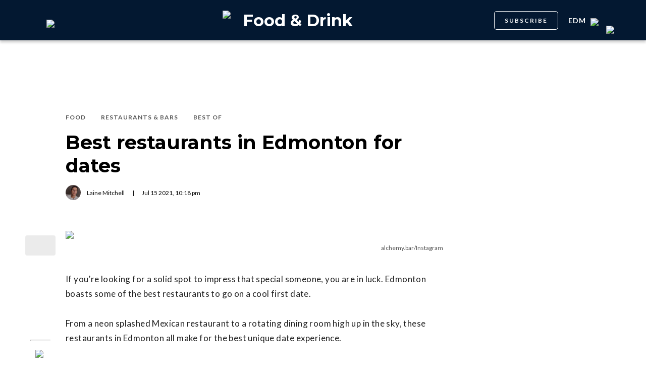

--- FILE ---
content_type: text/html; charset=utf-8
request_url: https://www.google.com/recaptcha/api2/aframe
body_size: 182
content:
<!DOCTYPE HTML><html><head><meta http-equiv="content-type" content="text/html; charset=UTF-8"></head><body><script nonce="vegb-QluILlucWZgibVGNw">/** Anti-fraud and anti-abuse applications only. See google.com/recaptcha */ try{var clients={'sodar':'https://pagead2.googlesyndication.com/pagead/sodar?'};window.addEventListener("message",function(a){try{if(a.source===window.parent){var b=JSON.parse(a.data);var c=clients[b['id']];if(c){var d=document.createElement('img');d.src=c+b['params']+'&rc='+(localStorage.getItem("rc::a")?sessionStorage.getItem("rc::b"):"");window.document.body.appendChild(d);sessionStorage.setItem("rc::e",parseInt(sessionStorage.getItem("rc::e")||0)+1);localStorage.setItem("rc::h",'1769644180912');}}}catch(b){}});window.parent.postMessage("_grecaptcha_ready", "*");}catch(b){}</script></body></html>

--- FILE ---
content_type: text/css
request_url: https://tags.srv.stackadapt.com/sa.css
body_size: -11
content:
:root {
    --sa-uid: '0-175812bc-eb83-562f-66e4-3a199652539f';
}

--- FILE ---
content_type: text/javascript; charset=utf-8
request_url: https://o.momently.info/i?a=18EOEwAQAQ4&h=dailyhive.com&v=2&l=1&r=&x=%2Fedmonton%2Fbest-restaurants-in-edmonton-for-dates&n=&f=1&pc=1&al=dailyhive.com%2Fedmonton%2Fbest-restaurants-in-edmonton-for-dates&ti=best%20restaurants%20in%20edmonton%20for%20dates&au=laine%20mitchell&pu=1626387511000&ta=edmonton%20restaurants%2Cfirst%20date%20spots%2Claine%20mitchell%2Cpip%2Cel%20cortez%2Cthe%20common%2Cfood%2Crestaurants%20%26%20bars%2Cbest%20of&meta=edmonton&se=food%2Crestaurants%20%26%20bars%2Cbest%20of&i=w4000&callback=_mnt_callback_json1
body_size: 97
content:
typeof _mnt_callback_json1 === 'function' && _mnt_callback_json1({"x":false,"z":"1735726516832604635","f":true,"p":"GQBHXRgQAGlMhoAJaj88","a":"18EOEwAQAQ4","g":1769558400000});

--- FILE ---
content_type: application/javascript; charset=utf-8
request_url: https://fundingchoicesmessages.google.com/f/AGSKWxXQU3AMIzhwEjnbxJGss6Kg4VBFiDiCI9DmdbQB72F1gSuuO59dipjvcsimZ43meHE864zOPB_h4pSt80aKYYqEtAi8eCXTdjlBsokXNhFhUEw9jKjL6-ceG37YTKiJJLjCQWk4kvhTTr5lldWRbtP4B70FOrYxnUiYGkonsDMKRVkeX3rP2QC-JYMR/_/public/ad?/cci-ads-/adsrotate1left./ads/all_/related-ads.
body_size: -1283
content:
window['b018db64-eefb-4f4c-a315-3d4bbedf4b42'] = true;

--- FILE ---
content_type: application/javascript; charset=UTF-8
request_url: https://dailyhive.com/_next/static/chunks/9022-e9f2fd8d1c880299.js
body_size: 6325
content:
(self.webpackChunk_N_E=self.webpackChunk_N_E||[]).push([[9022],{2122:function(e,t,r){"use strict";r.d(t,{Z:function(){return _}});var n=r(85893);r(67294);var a=r(11752),i=r.n(a),o=r(28871),c=r(27484),s=r.n(c),d=r(70178),u=r.n(d),l=r(29387),h=r.n(l);let{publicRuntimeConfig:p}=i()(),{ASSETS_FOLDER:m}=p;s().extend(u()),s().extend(h());class _{weatherObject(e){return{dateTime:this.processDateTime(e.dt),sunrise:{datetime:this.processDateTime(e.sunrise),icon:this.sunriseIcon("sunrise")},sunset:{datetime:this.processDateTime(e.sunset),icon:this.sunriseIcon("sunset")},temp:this.calculateTemperature(e.temp),feelsLike:this.calculateTemperature(e.temp),rain:this.rainValues(e),snow:this.snowValues(e),pressure:e.pressure,humidity:e.humidity,dewPoint:this.calculateTemperature(e.dew_point),uvi:e.uvi,clouds:e.clouds,visibility:this.convertMeters(e.visibility),windSpeed:this.calculateSpeed(e.wind_speed),windDeg:e.wind_deg,weather:this.weatherInfo(e)}}get getMainTitle(){return this.makeMainTitle()}get getCurrentWeather(){return this.currentWeather()}get getHourlyWeather(){return this.hourlyWeather()}get getDailyWeather(){return this.dailyWeather()}makeMainTitle(){switch(this.city.toLowerCase()){case"vancouver":return"Vancouver, BC Weather";case"toronto":return"Toronto, ON Weather";case"calgary":return"Calgary, AB Weather";case"edmonton":return"Edmonton, AB Weather"}}currentWeather(){return this.weatherObject(this.current)}hourlyWeather(){return this.hourly.map(e=>this.weatherObject(e))}dailyWeather(){return this.daily.map(e=>this.weatherObject(e))}processDateTime(e){if(e){let t=s().unix(e).tz(this.timezone);return{dayTime:t.format("dddd h:mm a"),day:t.format("ddd"),time:t.format("h:mm a")}}}calculateTemperature(e){return e?e.day?{day:{c:Math.round(e.day-273.15),f:Math.round((e.day-273.15)*9/5+32)},min:{c:Math.round(e.min-273.15),f:Math.round((e.min-273.15)*9/5+32)},max:{c:Math.round(e.max-273.15),f:Math.round((e.max-273.15)*9/5+32)}}:{c:Math.round(e-273.15),f:Math.round((e-273.15)*9/5+32)}:{c:0,f:0}}convertMeters(e){return{m:e,km:Math.round(e/1e3),mi:Math.round(e/1609.344)}}rainValues(e){var t;let r;if((null==e?void 0:null===(t=e.rain)||void 0===t?void 0:t["1h"])?r=e.rain["1h"]:e&&e.rain&&JSON.stringify(e.rain)!==JSON.stringify({})&&(r=e.rain),r){let e=(r/10).toFixed(1),t=(r/25.4).toFixed(1);return"0.0"===e&&(e=0),"0.0"===t&&(t=0),{cm:e,in:t}}return{cm:0,in:0}}snowValues(e){var t;let r;if((null==e?void 0:null===(t=e.snow)||void 0===t?void 0:t["1h"])?r=e.snow["1h"]:e&&e.snow&&JSON.stringify(e.snow)!==JSON.stringify({})&&(r=e.snow),r){let e=(r/10).toFixed(1),t=(r/25.4).toFixed(1);return"0.0"===e&&(e=0),"0.0"===t&&(t=0),{cm:e,in:t}}return{cm:0,in:0}}calculateSpeed(e){return e>=0?{mph:Math.round(e/.44704),kmph:Math.round(3.6*e)}:{mph:0,kmph:0}}sunriseIcon(e){return(0,n.jsx)("img",{className:"weather-icon ".concat(e),src:"".concat("".concat(m,"/static/svg/weather"),"/").concat(e,".svg"),alt:"".concat(e," icon")})}weatherInfo(e){var t,r,a,i,c,s;let d=(null==e?void 0:null===(r=e.weather)||void 0===r?void 0:null===(t=r[0])||void 0===t?void 0:t.id)||"",u=(0,o.fm)((null==e?void 0:null===(i=e.weather)||void 0===i?void 0:null===(a=i[0])||void 0===a?void 0:a.description)||""),l=(null==e?void 0:null===(s=e.weather)||void 0===s?void 0:null===(c=s[0])||void 0===c?void 0:c.icon)||"";return 802===d&&(u="Cloudy"),803===d&&(u="Very cloudy","04n"==(l="Cloudy-Sun")&&(l="Cloudy-Moon")),804===d&&(u="Mostly cloudy",l="Cloudy"),{description:u,icon:(0,n.jsx)("img",{className:"weather-icon ".concat(u),src:"".concat("".concat(m,"/static/svg/weather"),"/").concat(l,".svg"),alt:"".concat(u," icon")})}}constructor(e,t){this.city=t,this.timezone=e.timezone,this.current=e.current,this.hourly=e.hourly,this.daily=e.daily}}},96317:function(e,t,r){"use strict";r.d(t,{x:function(){return d}});var n=r(67294),a=r(45697),i=r.n(a),o=r(24853),c=r(16417);class s extends n.Component{saveCityCookiesAndState(){var e;(null===(e=this.props.query)||void 0===e?void 0:e.city)&&(!this.props.cookieCity||"all"===this.props.cookieCity.toLowerCase()||this.props.cookieCity.toLowerCase()!==this.props.query.city)&&(this.props.dispatch((0,c.R9)({city:{name:this.props.query.city,slug:this.props.query.city.toLowerCase()}})),(0,o.W7)(this.props.query.city))}componentDidMount(){this.saveCityCookiesAndState()}componentDidUpdate(e){e&&e.query.city!==this.props.query.city&&this.saveCityCookiesAndState()}}function d(e){let{query:t,dispatch:r,cookieCity:a,userLocation:i}=e,s=null==t?void 0:t.city;(0,n.useEffect)(()=>{s?(null==a?void 0:a.toLowerCase())!==s&&((0,o.W7)(s),r((0,c.R9)({city:{name:s,slug:s.toLowerCase()}}))):i?a||((0,o.W7)(i),r((0,c.R9)({city:{name:i,slug:i.toLowerCase()}}))):a||(0,o.W7)("All")},[s])}s.propTypes={query:i().object.isRequired,dispatch:i().func.isRequired,cookieCity:i().string},t.Z=s},40064:function(e,t,r){"use strict";r.d(t,{Z:function(){return o}});var n=r(52816),a=r(11163),i=r.n(a);function o(e,t,r){if(r.city&&-1===Object.values(n.iY).indexOf(r.city)){let a;a=-1!==Object.values(n.iY).indexOf(r.city.toLowerCase())?e.url.replace(r.city,r.city.toLowerCase()):"/",t?(t.writeHead(301,{location:a}),t.end()):i().push(a)}}},11008:function(e,t,r){"use strict";r.d(t,{f:function(){return _}});var n=r(85893);r(67294);var a=r(41664),i=r.n(a),o=r(45697),c=r.n(o),s=r(16963),d=r.n(s),u=r(49089),l=r(93967),h=r.n(l),p=r(64650);let m=e=>{var t,r;let a,{article:o,city:c,isMainArticle:s,noImage:l,className:m,gaTracking:_,priorityImage:f}=e,g=(null==o?void 0:null===(r=o.authors)||void 0===r?void 0:null===(t=r[0])||void 0===t?void 0:t.display_name)||"",y="".concat(o.getArticleUrls(c).articleBaseUrl,"/").concat(o.slug),v=o.getChannelName,w=o.getCardTitle,C=o.isPinned;return _&&(a=()=>{u.ZP.event({category:"Featured Article Cards",action:"".concat(s?"Main Card Click":l?"No Image Card Click":"Side Card Click"),label:y})}),(0,n.jsx)("article",{className:h()(d().dhFeaturedCard,{[d().large]:s,[d().noImage]:l,[m]:!!m}),children:(0,n.jsx)(i(),{href:y,legacyBehavior:!0,children:(0,n.jsxs)("a",{title:w,onClick:a,children:[(0,n.jsx)("figure",{className:d().dhFeaturedCardCoverImageContainer,children:(0,n.jsx)(p.T,{src:o.getFeaturedImage,alt:w,title:w,sizes:s?"(max-width: 767px) 240px, 628px":"(max-width: 767px) 141px, 315px",priority:f,fill:!0,placeholder:o.blurDataURL?"blur":"empty",blurDataURL:o.blurDataURL})}),(0,n.jsxs)("div",{className:d().dhFeaturedCardTextContainer,children:[(0,n.jsx)("p",{className:d().dhFeaturedCardCategory,children:C?"SPONSORED":"news"===v?"NEWS":v}),(0,n.jsx)("h3",{className:d().dhFeaturedCardTitle,children:w}),(0,n.jsx)("div",{className:d().dhFeaturedCardAuthorContainer,children:(0,n.jsx)("span",{className:d().dhFeaturedCardAuthor,children:g})})]})]})})})};m.propTypes={article:c().object.isRequired,city:c().string.isRequired,noImage:c().bool,isMainArticle:c().bool,priorityImage:c().bool,className:c().string,gaTracking:c().bool},m.defaultProps={noImage:!1,isMainArticle:!1,gaTracking:!1,className:null,priorityImage:!1};var _=m},59405:function(e,t,r){"use strict";r.d(t,{$y:function(){return i},W7:function(){return o},sE:function(){return a}});var n=r(36540);function a(e){return{field:"meta",value:e,condition:"equals"}}function i(e,t){let r;let n=[];return e&&n.push(e),t&&n.push(t),n.map(e=>{switch(e){case"dished":r="food";break;case"offside":r="sports";break;case"listed":r="events";break;case"grow":case"mapped":case"urbanized":case"venture":case"news":r=e}return r?{field:"section",value:r,condition:"equals"}:null}).filter(Boolean)}function o(e){let t=[];return e&&e.data&&e.data.length>0&&(t=e.data.map(e=>new n.Z({title:e.title,featured_image:e.image,created_at:e.published,excerpt:e.description,momentlyTags:e.tags,momentlySections:e.section,momentlyAuthors:e.author,momentlyFullUrl:e.url}))),t}},63090:function(e,t,r){"use strict";r.d(t,{y:function(){return l}});var n=r(85893);r(67294);var a=r(45697),i=r.n(a),o=r(65088),c=r.n(o),s=r(41664),d=r.n(s);function u(e){let{city:t,articles:r}=e,a=(null==r?void 0:r.length)>4?4:null==r?void 0:r.length;return(null==r?void 0:r.length)<1?null:(0,n.jsx)("ul",{className:c().trendingList,children:r.slice(0,a).map((e,r)=>{let a="".concat(e.getArticleUrls(t).articleBaseUrl,"/").concat(e.slug),i=e.channelName();return(0,n.jsx)("li",{className:c().trendingListItem,children:(0,n.jsxs)(d(),{href:a,children:[(0,n.jsx)("p",{className:c().category,children:"News"===i?"DH NEWS":i}),(0,n.jsx)("p",{className:c().title,children:e.title})]})},r)})})}u.propTypes={articles:i().array.isRequired,city:i().string};var l=u},90607:function(e,t,r){"use strict";r.d(t,{M:function(){return d}});var n=r(85893);r(67294);var a=r(45697),i=r.n(a),o=r(33204),c=r.n(o);let s=e=>{let{palette:t,disabled:r,extraClass:a,onClick:i,text:o}=e,s=[c().sectionButton,c()[t]],d=e=>{!r&&i&&i(e)};return a&&s.push(a),r&&s.push(c().disabled),(0,n.jsx)("div",{"data-testid":"section-button",tabIndex:"0",className:s.join(" "),onKeyDown:e=>"Enter"===e.key&&d(e),onClick:d,role:"button",children:(0,n.jsx)("div",{className:c().sectionButtonText,children:o})})};s.propTypes={text:i().string.isRequired,onClick:i().func,palette:i().oneOf(["default","listed","dished","news","hive","urbanized","venture","offside","curated","grow","mapped","reverse-news"]).isRequired,extraClass:i().string,disabled:i().bool},s.defaultProps={disabled:!1,palette:"default"};var d=s},31970:function(e,t,r){"use strict";r.d(t,{w:function(){return l}});var n=r(85893);r(67294);var a=r(45697),i=r.n(a),o=r(5200),c=r.n(o),s=r(93967),d=r.n(s);let u=e=>{let{children:t,extraClass:r,removeTopBorder:a}=e;return(0,n.jsx)("div",{"data-testid":"article-list",className:d()(c().articleListComponent,{[c().cardTopBorder]:!!a,[r]:!!r}),children:t})};u.propTypes={children:i().arrayOf(i().element).isRequired,extraClass:i().string,removeTopBorder:i().bool};var l=u},12428:function(e,t,r){"use strict";r.d(t,{q:function(){return u}});var n=r(85893);r(67294);var a=r(45697),i=r.n(a),o=r(11008),c=r(58897),s=r.n(c);let d=e=>{let{mainFeaturedArticle:t,secondaryFeaturedArticles:r,parentChannel:a}=e;return(0,n.jsx)("div",{children:(0,n.jsxs)("div",{className:s().featuredArticlesHeader,children:[t&&(0,n.jsx)(o.f,{article:t,city:a.getCity,isMainArticle:!0,gaTracking:!0,priorityImage:!0}),r&&r.length>0&&r.map(e=>(0,n.jsx)(o.f,{article:e,city:a.getCity,gaTracking:!0,priorityImage:!0},e.wp_post_id))]})})};d.propTypes={mainFeaturedArticle:i().object,secondaryFeaturedArticles:i().array,parentChannel:i().object};var u=d},44184:function(e,t,r){"use strict";r.d(t,{k:function(){return l}});var n=r(85893),a=r(2122),i=r(52816),o=r(28871),c=r(41664),s=r.n(c),d=r(43573),u=r.n(d);function l(e){let{weatherData:t,city:r}=e;if(!t)return null;let c=new a.Z(t,r).getCurrentWeather,d=function(e){let t="seattle"===e||"portland"===e;return{currentTempUnit:t?"f":"c",altTempUnit:t?"c":"f"}}(r);return c.dateTime&&c.weather&&c.temp?(0,n.jsx)(s(),{href:"/".concat(r,"/weather"),children:(0,n.jsxs)("div",{className:u().container,children:[(0,n.jsx)("p",{className:u().location,children:"".concat((0,o.fm)(r),", ").concat(i.lE[r]," Weather")}),(0,n.jsxs)("p",{className:u().time,children:["Updated ",c.dateTime.time]}),(0,n.jsxs)("div",{className:u().weatherHolder,children:[(0,n.jsx)("div",{className:u().icon,children:c.weather.icon}),(0,n.jsxs)("div",{className:u().weatherInfoHolder,children:[(0,n.jsx)("p",{className:u().description,children:c.weather.description}),(0,n.jsxs)("div",{className:u().temperatureHolder,children:[(0,n.jsxs)("p",{className:u().mainUnit,children:[c.temp[d.currentTempUnit],(0,n.jsxs)("span",{className:u().unit,children:["\xb0",d.currentTempUnit]})]}),(0,n.jsx)("span",{className:u().tempSeperator,children:"|"}),(0,n.jsxs)("p",{className:u().secondaryUnit,children:[c.temp[d.altTempUnit],(0,n.jsxs)("span",{className:u().unit,children:["\xb0",d.altTempUnit]})]})]})]})]}),(0,n.jsx)("p",{className:u().ctaText,children:"Click for more weather details"})]})}):null}},98086:function(e,t,r){"use strict";r.d(t,{cl:function(){return a},d8:function(){return o},pK:function(){return i}});var n=r(36863);async function a(e){let t=arguments.length>1&&void 0!==arguments[1]?arguments[1]:1,r=arguments.length>2&&void 0!==arguments[2]?arguments[2]:15,a=arguments.length>3&&void 0!==arguments[3]?arguments[3]:"";try{let i="https://api.momntly.com/search/18EOEwAQAQ4?q=".concat(e,"&page=").concat(t,"&limit=").concat(r,"&").concat(a),o=await (0,n.S)(i);return await o.json()}catch(e){return e}}async function i(){let e=arguments.length>0&&void 0!==arguments[0]?arguments[0]:"24h",t=arguments.length>1&&void 0!==arguments[1]?arguments[1]:10,r=arguments.length>2&&void 0!==arguments[2]?arguments[2]:"";try{let a="https://api.momntly.com/trending/18EOEwAQAQ4?limit=".concat(t,"&period=").concat(e,"&").concat(r),i=await (0,n.S)(a);return await i.json()}catch(e){return e}}async function o(){let e=arguments.length>0&&void 0!==arguments[0]?arguments[0]:"730h",t=arguments.length>1&&void 0!==arguments[1]?arguments[1]:10,r=arguments.length>2&&void 0!==arguments[2]?arguments[2]:"";try{let a="https://api.momntly.com/popular/18EOEwAQAQ4?limit=".concat(t,"&period=").concat(e,"&").concat(r),i=await (0,n.S)(a),o=await i.json();return o=function(e){let t=e=>{if(!e)return e;let t=e.match(/^https:\/\/images\.dailyhive\.com\/(\d{4})(\d{2})\d+\/(.+)$/);if(t){let[,e,r,n]=t;return"https://dh-production-baselayer-static.dailyhive.com/uploads/".concat(e,"/").concat(r,"/").concat(n)}return e};return e&&e.data&&Array.isArray(e.data)?{...e,data:e.data.map(e=>({...e,image:t(e.image)}))}:e}(o)}catch(e){return e}}r(59405),r(27484)},95629:function(e,t,r){"use strict";r.d(t,{Jk:function(){return d},_L:function(){return s},oE:function(){return l},pV:function(){return u}});var n=r(36863),a=r(11752);let{publicRuntimeConfig:i}=r.n(a)()(),{API_HOST:o,API_VER:c}=i;async function s(e,t,r,a,i,s,d){let u="".concat(o,"/api/").concat(c,"/wp/posts");u+="/location/".concat(e),t&&(u+="/channel/".concat(t)),i&&(u+="/category/".concat(i)),s&&(u+="/tag/".concat(s)),d&&d.length>0&&(u+="/excludes/".concat(encodeURIComponent(d.join(",")))),!0===a&&(u+="/featured"),r&&(u+="/".concat(r));try{let e=await (0,n.S)(u);return await e.json()}catch(e){return console.log(e),e}}async function d(){let e=arguments.length>0&&void 0!==arguments[0]?arguments[0]:"all",t=arguments.length>1&&void 0!==arguments[1]?arguments[1]:1;try{let r="".concat(o,"/api/").concat(c,"/wp/mapped_locations/").concat(e,"?page=").concat(t),a=await (0,n.S)(r);return await a.json()}catch(e){return e}}async function u(e,t){try{let r="".concat(o,"/api/").concat(c,"/wp/posts/preview/").concat(e,"?api_key=").concat(t);console.log("Fetching ".concat(r," ..."));let a=await (0,n.S)(r);return await a.json()}catch(e){return console.log(e),e}}async function l(e){try{let t="".concat(o,"/api/").concat(c,"/wp/posts/bookmarks"),r=await (0,n.S)(t,{method:"GET",headers:{"Content-Type":"application/json",Authorization:"Bearer "+e}});return await r.json()}catch(e){return e}}},87386:function(e,t,r){"use strict";r.d(t,{v:function(){return s}});var n=r(36863),a=r(11752);let{publicRuntimeConfig:i}=r.n(a)()(),{API_HOST:o,API_VER:c}=i;async function s(e,t,r){try{let a="".concat(o,"/api/").concat(c,"/wp/seo_tags");a+="/".concat(e||"vancouver")+"/".concat(t),r&&(a+="/".concat(r));let i=await (0,n.S)(a);return await i.json()}catch(e){return e}}},89681:function(e,t,r){"use strict";r.d(t,{R:function(){return c}});var n=r(36863);let a="http://localhost:3001",i=a,o="1.0";try{let{publicRuntimeConfig:e}=(0,r(11752).default)();i=(null==e?void 0:e.API_HOST)||a,o=(null==e?void 0:e.API_VER)||"1.0"}catch(e){console.error("Error loading config in weather.js:",e),console.log("Using default API values:",{API_HOST:i,API_VER:o})}function c(e){let t="".concat(i,"/api/").concat(o,"/weather/").concat(e);return(0,n.S)(t)}},51702:function(e,t,r){"use strict";r.d(t,{mQ:function(){return _},tC:function(){return f},Pp:function(){return m}});var n=r(85893),a=r(36540),i=r(45142),o=r(67294),c=r(53949),s=r(45697),d=r.n(s),u=r(31970),l=r(93967),h=r.n(l);let p=e=>{let{includeTopMargin:t,posts:r}=e;return(0,n.jsxs)("div",{"data-testid":"infinite-article-section",className:h()("main-wrapper","row",{"half-top-margin":t}),children:[(0,n.jsx)("section",{className:"main-column",children:(0,n.jsx)(u.w,{removeTopBorder:!t,children:r})}),(0,n.jsx)("div",{className:"sidebar",itemScope:!0,itemType:"https://schema.org/WPSideBar",children:(0,n.jsx)(c.Z,{adType:"sidebarSuperTall",position:"secondary"})})]})};function m(e){return e.filter(e=>e).reduce((e,t)=>e.concat(t),[])}function _(e,t,r){return e.map((e,s)=>{let d=new a.Z(e);return 3===s&&["listed"].indexOf(t.getChannel)>=0?(0,n.jsxs)(o.Fragment,{children:[(0,n.jsx)("div",{className:"native-ad-holder",children:(0,n.jsx)(c.Z,{adType:"homepageNative"})}),(0,n.jsx)(i.Z,{extraClass:r,article:d,parentChannel:t},e.wp_post_id)]},e.wp_post_id):(0,n.jsx)(i.Z,{extraClass:r,article:d,parentChannel:t},e.wp_post_id)})}function f(e,t,r,a){let i=[];for(let o=0;o<t;o++){let t=0===o&&a,c=(o+1)*r,s=c+r,d=e.slice(c,s);i.push((0,n.jsx)(p,{posts:d,includeTopMargin:t},"posts_".concat(c)))}return i}p.propTypes={posts:d().array.isRequired,includeTopMargin:d().bool,includeFirework:d().bool},p.defaultProps={includeTopMargin:!1,includeFirework:!1}},28871:function(e,t,r){"use strict";r.d(t,{Dw:function(){return c},Fy:function(){return i},fm:function(){return a},jC:function(){return o}});var n=r(36540);function a(e){if(e)return e.charAt(0).toUpperCase()+e.slice(1)}function i(e){if(e)return e.charAt(0).toUpperCase()+e.slice(1).toLowerCase()}function o(e,t,r){return[...e.slice(0,t),r,...e.slice(t)]}function c(e){let t=[];return e&&e.length>0&&e.forEach(e=>{t.push(new n.Z(e))}),t}},16963:function(e){e.exports={"dh-featured-card":"FeaturedCard_dh-featured-card__Tj0Vy",dhFeaturedCard:"FeaturedCard_dh-featured-card__Tj0Vy",large:"FeaturedCard_large__C_hok","dh-featured-card-cover-image-container":"FeaturedCard_dh-featured-card-cover-image-container__CQ4w_",dhFeaturedCardCoverImageContainer:"FeaturedCard_dh-featured-card-cover-image-container__CQ4w_","dh-featured-card-text-container":"FeaturedCard_dh-featured-card-text-container__2b4_M",dhFeaturedCardTextContainer:"FeaturedCard_dh-featured-card-text-container__2b4_M","dh-featured-card-author-container":"FeaturedCard_dh-featured-card-author-container__lLo1H",dhFeaturedCardAuthorContainer:"FeaturedCard_dh-featured-card-author-container__lLo1H","dh-featured-card-author":"FeaturedCard_dh-featured-card-author__inDwS",dhFeaturedCardAuthor:"FeaturedCard_dh-featured-card-author__inDwS","dh-featured-card-title":"FeaturedCard_dh-featured-card-title__sNiwR",dhFeaturedCardTitle:"FeaturedCard_dh-featured-card-title__sNiwR","dh-featured-card-category":"FeaturedCard_dh-featured-card-category___bLmS",dhFeaturedCardCategory:"FeaturedCard_dh-featured-card-category___bLmS","no-image":"FeaturedCard_no-image__p8N1_",noImage:"FeaturedCard_no-image__p8N1_"}},65088:function(e){e.exports={trendingList:"TrendingLayout_trendingList__s1eXM",trendingListItem:"TrendingLayout_trendingListItem__vB0xs",category:"TrendingLayout_category__xJOCa",title:"TrendingLayout_title__iJga_"}},33204:function(e){e.exports={"section-button":"SectionButton_section-button__rhRRX",sectionButton:"SectionButton_section-button__rhRRX",default:"SectionButton_default__F5u_s",listed:"SectionButton_listed__Ghstp",dished:"SectionButton_dished__Y0ZMf",news:"SectionButton_news__uaCyi",hive:"SectionButton_hive___tdoX",urbanized:"SectionButton_urbanized__g_kE7",venture:"SectionButton_venture__Cjbw0",offside:"SectionButton_offside__BLkBT",curated:"SectionButton_curated__KiwxL",grow:"SectionButton_grow__9Edcw",mapped:"SectionButton_mapped__6FVu7","reverse-news":"SectionButton_reverse-news__6Zoa0",reverseNews:"SectionButton_reverse-news__6Zoa0","section-button-text":"SectionButton_section-button-text__FGx3T",sectionButtonText:"SectionButton_section-button-text__FGx3T",disabled:"SectionButton_disabled__GMMZj"}},5200:function(e){e.exports={"article-list-component":"ArticleList_article-list-component__m5ydP",articleListComponent:"ArticleList_article-list-component__m5ydP","card-top-border":"ArticleList_card-top-border__jUwgL",cardTopBorder:"ArticleList_card-top-border__jUwgL"}},58897:function(e){e.exports={"featured-articles-header":"FeaturedArticlesHeader_featured-articles-header__Dfqko",featuredArticlesHeader:"FeaturedArticlesHeader_featured-articles-header__Dfqko"}},43573:function(e){e.exports={container:"AggregateWeather_container__zV3Mw",location:"AggregateWeather_location__Hefh4",time:"AggregateWeather_time__5KAg9",ctaText:"AggregateWeather_ctaText__woivw",weatherHolder:"AggregateWeather_weatherHolder__vLI4Q",icon:"AggregateWeather_icon__siRLf",weatherInfoHolder:"AggregateWeather_weatherInfoHolder__LW7kU",description:"AggregateWeather_description__VPRcE",temperatureHolder:"AggregateWeather_temperatureHolder__DlLr1",mainUnit:"AggregateWeather_mainUnit__BcdqH",unit:"AggregateWeather_unit__E_WAb",tempSeperator:"AggregateWeather_tempSeperator__H9qaE",secondaryUnit:"AggregateWeather_secondaryUnit__KnrTi"}}}]);